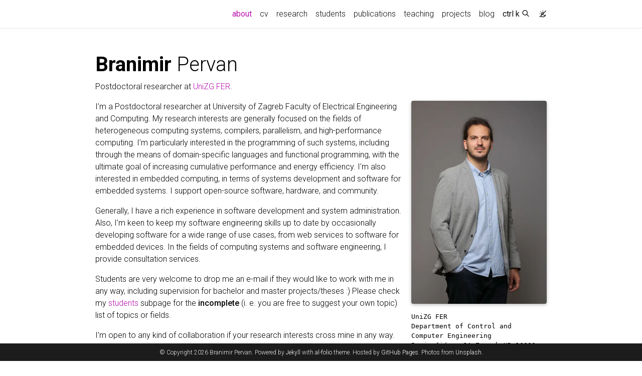

--- FILE ---
content_type: text/html; charset=utf-8
request_url: https://bpervan.github.io/
body_size: 8259
content:
<!DOCTYPE html> <html lang="en"> <head> <meta http-equiv="Content-Type" content="text/html; charset=UTF-8"> <meta charset="utf-8"> <meta name="viewport" content="width=device-width, initial-scale=1, shrink-to-fit=no"> <meta http-equiv="X-UA-Compatible" content="IE=edge"> <title> Branimir Pervan </title> <meta name="author" content="Branimir Pervan"> <meta name="description" content="Personal web page for Branimir Pervan, a postdoctoral researcher at the University of Zagreb, Faculty of Electrical Engineering and Computing "> <meta name="keywords" content="research, university, parallelism, software, embedded, heterogeneous systems, cv, personal, academic, computer, science"> <link rel="stylesheet" href="/assets/css/bootstrap.min.css?a4b3f509e79c54a512b890d73235ef04"> <link rel="stylesheet" href="https://cdn.jsdelivr.net/npm/mdbootstrap@4.20.0/css/mdb.min.css" integrity="sha256-jpjYvU3G3N6nrrBwXJoVEYI/0zw8htfFnhT9ljN3JJw=" crossorigin="anonymous"> <link defer rel="stylesheet" href="/assets/css/academicons.min.css?f0b7046b84e425c55f3463ac249818f5"> <link defer rel="stylesheet" href="/assets/css/scholar-icons.css?62b2ac103a88034e6882a5be5f3e2772"> <link defer rel="stylesheet" type="text/css" href="https://fonts.googleapis.com/css?family=Roboto:300,400,500,700|Roboto+Slab:100,300,400,500,700|Material+Icons&amp;display=swap"> <link defer rel="stylesheet" href="/assets/css/jekyll-pygments-themes-github.css?591dab5a4e56573bf4ef7fd332894c99" media="" id="highlight_theme_light"> <link rel="shortcut icon" href="data:image/svg+xml,&lt;svg%20xmlns=%22http://www.w3.org/2000/svg%22%20viewBox=%220%200%20100%20100%22&gt;&lt;text%20y=%22.9em%22%20font-size=%2290%22&gt;%E2%9A%9B%EF%B8%8F&lt;/text&gt;&lt;/svg&gt;"> <link rel="stylesheet" href="/assets/css/main.css?d41d8cd98f00b204e9800998ecf8427e"> <link rel="canonical" href="https://bpervan.github.io/"> <script src="/assets/js/theme.js?a81d82887dd692e91686b43de4542f18"></script> <link defer rel="stylesheet" href="/assets/css/jekyll-pygments-themes-native.css?5847e5ed4a4568527aa6cfab446049ca" media="none" id="highlight_theme_dark"> <script>
    initTheme();
  </script> </head> <body class="fixed-top-nav "> <header> <nav id="navbar" class="navbar navbar-light navbar-expand-sm fixed-top" role="navigation"> <div class="container"> <button class="navbar-toggler collapsed ml-auto" type="button" data-toggle="collapse" data-target="#navbarNav" aria-controls="navbarNav" aria-expanded="false" aria-label="Toggle navigation"> <span class="sr-only">Toggle navigation</span> <span class="icon-bar top-bar"></span> <span class="icon-bar middle-bar"></span> <span class="icon-bar bottom-bar"></span> </button> <div class="collapse navbar-collapse text-right" id="navbarNav"> <ul class="navbar-nav ml-auto flex-nowrap"> <li class="nav-item active"> <a class="nav-link" href="/">about <span class="sr-only">(current)</span> </a> </li> <li class="nav-item "> <a class="nav-link" href="/cv/">cv </a> </li> <li class="nav-item "> <a class="nav-link" href="/research/">research </a> </li> <li class="nav-item "> <a class="nav-link" href="/students/">students </a> </li> <li class="nav-item "> <a class="nav-link" href="/publications/">publications </a> </li> <li class="nav-item "> <a class="nav-link" href="/teaching/">teaching </a> </li> <li class="nav-item "> <a class="nav-link" href="/projects/">projects </a> </li> <li class="nav-item "> <a class="nav-link" href="/blog/">blog </a> </li> <li class="nav-item"> <button id="search-toggle" title="Search" onclick="openSearchModal()"> <span class="nav-link">ctrl k <i class="ti ti-search"></i></span> </button> </li> <li class="toggle-container"> <button id="light-toggle" title="Change theme"> <i class="ti ti-sun-moon" id="light-toggle-system"></i> <i class="ti ti-moon-filled" id="light-toggle-dark"></i> <i class="ti ti-sun-filled" id="light-toggle-light"></i> </button> </li> </ul> </div> </div> </nav> <progress id="progress" value="0"> <div class="progress-container"> <span class="progress-bar"></span> </div> </progress> </header> <div class="container mt-5" role="main"> <div class="post"> <header class="post-header"> <h1 class="post-title"> <span class="font-weight-bold">Branimir</span> Pervan </h1> <p class="desc">Postdoctoral researcher at <a href="https://www.fer.unizg.hr/" rel="external nofollow noopener" target="_blank">UniZG FER</a>.</p> </header> <article> <div class="profile float-right"> <figure> <picture> <source class="responsive-img-srcset" srcset="/assets/img/prof_pic-480.webp 480w,/assets/img/prof_pic-800.webp 800w,/assets/img/prof_pic-1400.webp 1400w," type="image/webp" sizes="(min-width: 930px) 270.0px, (min-width: 576px) 30vw, 95vw"> <img src="/assets/img/prof_pic.jpg?b9b1e4d6fa9c2a5a58a4ba37431d6b9b" class="img-fluid z-depth-1 rounded" width="100%" height="auto" alt="prof_pic.jpg" loading="eager" onerror="this.onerror=null; $('.responsive-img-srcset').remove();"> </source></picture> </figure> <div class="more-info"> <p>UniZG FER</p> <p>Department of Control and Computer Engineering</p> <p>Banjavčićeva 1A</p> <p>Zagreb HR-10000</p> </div> </div> <div class="clearfix"> <p>I’m a Postdoctoral researcher at University of Zagreb Faculty of Electrical Engineering and Computing. My research interests are generally focused on the fields of heterogeneous computing systems, compilers, parallelism, and high-performance computing. I’m particularly interested in the programming of such systems, including through the means of domain-specific languages and functional programming, with the ultimate goal of increasing cumulative performance and energy efficiency. I’m also interested in embedded computing, in terms of systems development and software for embedded systems. I support open-source software, hardware, and community.</p> <p>Generally, I have a rich experience in software development and system administration. Also, I’m keen to keep my software engineering skills up to date by occasionally developing software for a wide range of use cases, from web services to software for embedded devices. In the fields of computing systems and software engineering, I provide consultation services.</p> <p>Students are very welcome to drop me an e-mail if they would like to work with me in any way, including supervision for bachelor and master projects/theses :) Please check my <a href="/students">students</a> subpage for the <strong>incomplete</strong> (i. e. you are free to suggest your own topic) list of topics or fields.</p> <p>I’m open to any kind of collaboration if your research interests cross mine in any way. Feel free to contact me :)</p> </div> <h2> <a href="/publications/" style="color: inherit">selected publications</a> </h2> <div class="publications"> <ol class="bibliography"> <li> <div class="row"> <div class="col col-sm-2 abbr"> </div> <div id="Ivandic2025_3" class="col-sm-8"> <div class="title">Machine Learning-Based Risk Stratification for Sudden Cardiac Death Using Clinical and Device-Derived Data</div> <div class="author"> Hana Ivandic, <em>Branimir Pervan</em>, Mislav Puljevic, and <span class="more-authors" title="click to view 2 more authors" onclick=" var element=$(this); element.attr('title', ''); var more_authors_text=element.text() == '2 more authors' ? 'Vedran Velagic, Alan Jovic' : '2 more authors'; var cursorPosition=0; var textAdder=setInterval(function(){ element.html(more_authors_text.substring(0, cursorPosition + 1)); if (++cursorPosition == more_authors_text.length){ clearInterval(textAdder); } }, '10'); ">2 more authors</span> </div> <div class="periodical"> <em>Sensors</em>, Dec 2025 </div> <div class="periodical"> </div> <div class="links"> <a class="abstract btn btn-sm z-depth-0" role="button">Abs</a> <a href="https://doi.org/10.3390/s26010086" class="btn btn-sm z-depth-0" role="button" rel="external nofollow noopener" target="_blank">DOI</a> <a class="bibtex btn btn-sm z-depth-0" role="button">Bib</a> <a href="https://www.mdpi.com/1424-8220/26/1/86" class="btn btn-sm z-depth-0" role="button" rel="external nofollow noopener" target="_blank">HTML</a> </div> <div class="abstract hidden"> <p>Sudden cardiac death (SCD) remains a major clinical challenge, with implantable cardioverter-defibrillators (ICDs) serving as the primary preventive intervention. Current patient selection guidelines rely on limited and imperfect risk markers. This study explores the potential of machine learning (ML) models to improve SCD risk prediction using tabular clinical data that include features derived from medical sensing devices such as electrocardiograms (ECGs) and ICDs. Several ML models, including tree-based models, Naive Bayes (NB), logistic regression (LR), and voting classifiers (VC), were trained on demographic, clinical, laboratory, and device-derived variables from patients who underwent ICD implantation at a Croatian tertiary center. The target variable was the activation of the ICD device (appropriate or inappropriate/missed), serving as a surrogate for high-risk SCD detection. Models were optimized for the F2-score to prioritize high-risk patient detection, and interpretability was achieved with post hoc SHAP value analysis, which confirmed known and revealed additional potential SCD predictors. The random forest (RF) model achieved the highest F2-score (F2-score 0.74, AUC-ROC 0.73), demonstrating a recall of 97.30% and meeting the primary objective of high true positive detection, while the VC classifier achieved the highest overall discrimination (F2-score 0.71, AUC-ROC 0.76). The predictive performance of multiple ML models, particularly the high recall they achieved, demonstrates the promising potential of ML to refine ICD patient selection.</p> </div> <div class="bibtex hidden"> <figure class="highlight"><pre><code class="language-bibtex" data-lang="bibtex"><span class="nc">@article</span><span class="p">{</span><span class="nl">Ivandic2025_3</span><span class="p">,</span>
  <span class="na">author</span> <span class="p">=</span> <span class="s">{Ivandic, Hana and Pervan, Branimir and Puljevic, Mislav and Velagic, Vedran and Jovic, Alan}</span><span class="p">,</span>
  <span class="na">doi</span> <span class="p">=</span> <span class="s">{10.3390/s26010086}</span><span class="p">,</span>
  <span class="na">issn</span> <span class="p">=</span> <span class="s">{1424-8220}</span><span class="p">,</span>
  <span class="na">issue</span> <span class="p">=</span> <span class="s">{1}</span><span class="p">,</span>
  <span class="na">journal</span> <span class="p">=</span> <span class="s">{Sensors}</span><span class="p">,</span>
  <span class="na">month</span> <span class="p">=</span> <span class="nv">dec</span><span class="p">,</span>
  <span class="na">pages</span> <span class="p">=</span> <span class="s">{86}</span><span class="p">,</span>
  <span class="na">title</span> <span class="p">=</span> <span class="s">{Machine Learning-Based Risk Stratification for Sudden Cardiac Death Using Clinical and Device-Derived Data}</span><span class="p">,</span>
  <span class="na">volume</span> <span class="p">=</span> <span class="s">{26}</span><span class="p">,</span>
  <span class="na">url</span> <span class="p">=</span> <span class="s">{https://www.mdpi.com/1424-8220/26/1/86}</span><span class="p">,</span>
  <span class="na">year</span> <span class="p">=</span> <span class="s">{2025}</span><span class="p">,</span>
<span class="p">}</span></code></pre></figure> </div> </div> </div> </li> <li> <div class="row"> <div class="col col-sm-2 abbr"> </div> <div id="Ivandic2025" class="col-sm-8"> <div class="title">Beat the Offers—A Machine-Learning Approach for Predicting Contestants’ Choices and Games’ Outcomes on a TV Quiz Show</div> <div class="author"> Hana Ivandic, <em>Branimir Pervan</em>, Josip Knezovic, and <span class="more-authors" title="click to view 1 more author" onclick=" var element=$(this); element.attr('title', ''); var more_authors_text=element.text() == '1 more author' ? 'Alan Jovic' : '1 more author'; var cursorPosition=0; var textAdder=setInterval(function(){ element.html(more_authors_text.substring(0, cursorPosition + 1)); if (++cursorPosition == more_authors_text.length){ clearInterval(textAdder); } }, '10'); ">1 more author</span> </div> <div class="periodical"> <em>Applied Sciences</em>, May 2025 </div> <div class="periodical"> </div> <div class="links"> <a class="abstract btn btn-sm z-depth-0" role="button">Abs</a> <a href="https://doi.org/10.3390/app15105722" class="btn btn-sm z-depth-0" role="button" rel="external nofollow noopener" target="_blank">DOI</a> <a class="bibtex btn btn-sm z-depth-0" role="button">Bib</a> <a href="https://www.mdpi.com/2076-3417/15/10/5722" class="btn btn-sm z-depth-0" role="button" rel="external nofollow noopener" target="_blank">HTML</a> </div> <div class="abstract hidden"> <p>Beat the Chasers is a popular UK-originating TV quiz show that premiered in Croatia in 2023. On the show, a contestant challenges a team of up to five chasers with respect to the offers provided by the production. Each offer balances risk and reward, varying in prize money, time advantage, and the number of chasers. In this paper, we first present the dataset obtained by extracting data from the publicly broadcast episodes of Beat the Chasers in Croatia. We then apply various machine-learning models with the goals of predicting (1) which offer a contestant is most likely to select and (2) the game’s outcome. The best-case results suggest that we can successfully do both by reaching an F1-score of 73.6% for the selected offer prediction and 84.6% for the game’s outcome prediction. Regarding the feature importance analysis, we identified the contestant’s hometown size, NUTS 2 region, age group, and gender as the most relevant features in the case of the selected offer prediction. As for the outcome prediction, the game-specific features emerged as the most important, namely, the cash builder result, the selected number of chasers, and the chasers’ time in the selected offer.</p> </div> <div class="bibtex hidden"> <figure class="highlight"><pre><code class="language-bibtex" data-lang="bibtex"><span class="nc">@article</span><span class="p">{</span><span class="nl">Ivandic2025</span><span class="p">,</span>
  <span class="na">author</span> <span class="p">=</span> <span class="s">{Ivandic, Hana and Pervan, Branimir and Knezovic, Josip and Jovic, Alan}</span><span class="p">,</span>
  <span class="na">doi</span> <span class="p">=</span> <span class="s">{10.3390/app15105722}</span><span class="p">,</span>
  <span class="na">issn</span> <span class="p">=</span> <span class="s">{2076-3417}</span><span class="p">,</span>
  <span class="na">issue</span> <span class="p">=</span> <span class="s">{10}</span><span class="p">,</span>
  <span class="na">journal</span> <span class="p">=</span> <span class="s">{Applied Sciences}</span><span class="p">,</span>
  <span class="na">keywords</span> <span class="p">=</span> <span class="s">{Beat the Chasers,TV quiz show,data extraction,data mining,machine learning}</span><span class="p">,</span>
  <span class="na">month</span> <span class="p">=</span> <span class="nv">may</span><span class="p">,</span>
  <span class="na">pages</span> <span class="p">=</span> <span class="s">{5722}</span><span class="p">,</span>
  <span class="na">title</span> <span class="p">=</span> <span class="s">{{Beat the Offers—A Machine-Learning Approach for Predicting Contestants’ Choices and Games’ Outcomes on a TV Quiz Show}}</span><span class="p">,</span>
  <span class="na">volume</span> <span class="p">=</span> <span class="s">{15}</span><span class="p">,</span>
  <span class="na">url</span> <span class="p">=</span> <span class="s">{https://www.mdpi.com/2076-3417/15/10/5722}</span><span class="p">,</span>
  <span class="na">year</span> <span class="p">=</span> <span class="s">{2025}</span><span class="p">,</span>
<span class="p">}</span></code></pre></figure> </div> </div> </div> </li> <li> <div class="row"> <div class="col col-sm-2 abbr"> </div> <div id="Pervan2022" class="col-sm-8"> <div class="title">Energy-efficient distributed password hash computation on heterogeneous embedded system</div> <div class="author"> <em>Branimir Pervan</em>, Josip Knezovic, and Emanuel Guberovic </div> <div class="periodical"> <em>Automatika</em>, May 2022 </div> <div class="periodical"> </div> <div class="links"> <a class="abstract btn btn-sm z-depth-0" role="button">Abs</a> <a href="https://doi.org/10.1080/00051144.2022.2042115" class="btn btn-sm z-depth-0" role="button" rel="external nofollow noopener" target="_blank">DOI</a> <a class="bibtex btn btn-sm z-depth-0" role="button">Bib</a> <a href="https://www.tandfonline.com/doi/abs/10.1080/00051144.2022.2042115" class="btn btn-sm z-depth-0" role="button" rel="external nofollow noopener" target="_blank">HTML</a> </div> <div class="abstract hidden"> <p>This paper presents the improved version of our cool Cracker cluster (cCc), a heterogeneous distributed system for parallel and energy-efficient bcrypt password hash computation. The cluster consists of up to 8 computational units (nodes) with different performances measured in bcrypt hash computations per second [H/s]. In the cluster, nodes are low-power heterogeneous embedded systems with programmable logic containing specialized hash computation accelerators. In the experiments, we used a combination of Xilinx Zynq-series SoC boards and ZTEX 1.15y board which was initially used as a bitcoin miner. Zynq based nodes use the improved version of our custom bcrypt accelerator, which executes the most costly parts of the bcrypt hash computation in programmable logic. The cluster was formed around the famous open-source password cracking software package John the Ripper (abbr. JtR). On the communication layer, we used Message Passing Interface (MPI)library with a standard Ethernet network connecting the nodes. To mitigate the different performances among the cluster nodes and to balance the load, we developed and implemented password candidate distribution scheme based on the passwords’ probability distribution, i.e. the order of appearance in the dictionary. We tested individual nodes and the cluster as a whole, trying different combinations of nodes and evaluating our distribution scheme for password candidates. We also compared our cluster with various GPU implementations in terms of performance, energy-efficiency, and price-efficiency. We show that our solution outperforms other platforms such as high-end GPUs, by a factor of at least 3 in terms of energy-efficiency and thus producing less overall cost of password attack than other platforms. In terms of the total operational costs, our cluster pays off after 4500 cracked passwords for a bcrypt hash with cost parameter 12, which makes it more appealing for real-world password-based system attacks. We also demonstrate the scalability of our cCc cluster.</p> </div> <div class="bibtex hidden"> <figure class="highlight"><pre><code class="language-bibtex" data-lang="bibtex"><span class="nc">@article</span><span class="p">{</span><span class="nl">Pervan2022</span><span class="p">,</span>
  <span class="na">author</span> <span class="p">=</span> <span class="s">{Pervan, Branimir and Knezovic, Josip and Guberovic, Emanuel}</span><span class="p">,</span>
  <span class="na">doi</span> <span class="p">=</span> <span class="s">{10.1080/00051144.2022.2042115}</span><span class="p">,</span>
  <span class="na">journal</span> <span class="p">=</span> <span class="s">{Automatika}</span><span class="p">,</span>
  <span class="na">number</span> <span class="p">=</span> <span class="s">{3}</span><span class="p">,</span>
  <span class="na">pages</span> <span class="p">=</span> <span class="s">{399--417}</span><span class="p">,</span>
  <span class="na">publisher</span> <span class="p">=</span> <span class="s">{Taylor &amp; Francis}</span><span class="p">,</span>
  <span class="na">title</span> <span class="p">=</span> <span class="s">{{Energy-efficient distributed password hash computation on heterogeneous embedded system}}</span><span class="p">,</span>
  <span class="na">url</span> <span class="p">=</span> <span class="s">{https://www.tandfonline.com/doi/abs/10.1080/00051144.2022.2042115}</span><span class="p">,</span>
  <span class="na">volume</span> <span class="p">=</span> <span class="s">{63}</span><span class="p">,</span>
  <span class="na">year</span> <span class="p">=</span> <span class="s">{2022}</span><span class="p">,</span>
<span class="p">}</span></code></pre></figure> </div> </div> </div> </li> <li> <div class="row"> <div class="col col-sm-2 abbr"> </div> <div id="Pervan2019" class="col-sm-8"> <div class="title">Distributed Password Hash Computation on Commodity Heterogeneous Programmable Platforms</div> <div class="author"> <em>Branimir Pervan</em>, Josip Knezovic, and Katja Pericin </div> <div class="periodical"> <em>In 13th USENIX Workshop on Offensive Technologies, WOOT 2019, co-located with USENIX Security 2019</em>, May 2019 </div> <div class="periodical"> </div> <div class="links"> <a class="abstract btn btn-sm z-depth-0" role="button">Abs</a> <a class="bibtex btn btn-sm z-depth-0" role="button">Bib</a> <a href="https://www.usenix.org/conference/woot19/presentation/pervan" class="btn btn-sm z-depth-0" role="button" rel="external nofollow noopener" target="_blank">HTML</a> </div> <div class="abstract hidden"> <p>In this paper, we present the Cool Cracker Cluster cCc: a heterogeneous distributed system for parallel, energy-efficient, and high-speed bcrypt password hash computation. The cluster consists of up to 32 heterogeneous nodes with Zynq-7000-based SoCs featuring a dual-core, general-purpose ARM processor coupled with FPGA programmable logic. Each node uses our custom bcrypt accelerator which executes the most costly parts of the hash computation in programmable logic. We integrated our bcrypt implementation into John the Ripper, an open source password cracking software. Message Passing interface (MPI) support in John the Ripper is used to form a distributed cluster. We tested the cluster, trying different configurations of boards (Zedboards and Pynq boards), salt randomness, and cost parameters finding out that password cracking scales linearly with the number of nodes. In terms of performance (number of computed hashes per second) and energy efficiency (performance per Watt), cCc outperforms current systems based on high-end GPU cards, namely Nvidia Tesla V100, by a factor of 2.72 and 5 respectively.</p> </div> <div class="bibtex hidden"> <figure class="highlight"><pre><code class="language-bibtex" data-lang="bibtex"><span class="nc">@inproceedings</span><span class="p">{</span><span class="nl">Pervan2019</span><span class="p">,</span>
  <span class="na">author</span> <span class="p">=</span> <span class="s">{Pervan, Branimir and Knezovic, Josip and Pericin, Katja}</span><span class="p">,</span>
  <span class="na">booktitle</span> <span class="p">=</span> <span class="s">{13th USENIX Workshop on Offensive Technologies, WOOT 2019, co-located with USENIX Security 2019}</span><span class="p">,</span>
  <span class="na">title</span> <span class="p">=</span> <span class="s">{{Distributed Password Hash Computation on Commodity Heterogeneous Programmable Platforms}}</span><span class="p">,</span>
  <span class="na">url</span> <span class="p">=</span> <span class="s">{https://www.usenix.org/conference/woot19/presentation/pervan https://www.usenix.org/system/files/woot19-paper_pervan.pdf}</span><span class="p">,</span>
  <span class="na">year</span> <span class="p">=</span> <span class="s">{2019}</span><span class="p">,</span>
<span class="p">}</span></code></pre></figure> </div> </div> </div> </li> </ol> </div> <div class="social"> <div class="contact-icons"> <a href="mailto:%62%72%61%6E%69%6D%69%72.%70%65%72%76%61%6E@%66%65%72.%75%6E%69%7A%67.%68%72" title="email"><i class="fa-solid fa-envelope"></i></a> <a href="https://github.com/bpervan" title="GitHub" rel="external nofollow noopener" target="_blank"><i class="fa-brands fa-github"></i></a> <a href="https://gitlab.com/bpervan" title="GitLab" rel="external nofollow noopener" target="_blank"><i class="fa-brands fa-gitlab"></i></a> <a href="https://www.linkedin.com/in/branimirpervan" title="LinkedIn" rel="external nofollow noopener" target="_blank"><i class="fa-brands fa-linkedin"></i></a> <a href="https://orcid.org/0000-0003-3803-0910" title="ORCID" rel="external nofollow noopener" target="_blank"><i class="ai ai-orcid"></i></a> <a href="https://www.researchgate.net/profile/Branimir-Pervan/" title="ResearchGate" rel="external nofollow noopener" target="_blank"><i class="ai ai-researchgate"></i></a> <a href="/feed.xml" title="RSS Feed"><i class="fa-solid fa-square-rss"></i></a> <a href="https://scholar.google.com/citations?user=bzNtoo8AAAAJ" title="Google Scholar" rel="external nofollow noopener" target="_blank"><i class="ai ai-google-scholar"></i></a> <a href="https://twitter.com/bpervan" title="X" rel="external nofollow noopener" target="_blank"><i class="fa-brands fa-x-twitter"></i></a> </div> <div class="contact-note">Don't be intimidated by the number of icons here. I'm seriously doubting the necessity to have them all here myself. If in doubt, use e-mail :) </div> </div> </article> </div> </div> <footer class="fixed-bottom" role="contentinfo"> <div class="container mt-0"> © Copyright 2026 Branimir Pervan. Powered by <a href="https://jekyllrb.com/" target="_blank" rel="external nofollow noopener">Jekyll</a> with <a href="https://github.com/alshedivat/al-folio" rel="external nofollow noopener" target="_blank">al-folio</a> theme. Hosted by <a href="https://pages.github.com/" target="_blank" rel="external nofollow noopener">GitHub Pages</a>. Photos from <a href="https://unsplash.com" target="_blank" rel="external nofollow noopener">Unsplash</a>. </div> </footer> <script src="https://cdn.jsdelivr.net/npm/jquery@3.6.0/dist/jquery.min.js" integrity="sha256-/xUj+3OJU5yExlq6GSYGSHk7tPXikynS7ogEvDej/m4=" crossorigin="anonymous"></script> <script src="/assets/js/bootstrap.bundle.min.js"></script> <script src="https://cdn.jsdelivr.net/npm/mdbootstrap@4.20.0/js/mdb.min.js" integrity="sha256-NdbiivsvWt7VYCt6hYNT3h/th9vSTL4EDWeGs5SN3DA=" crossorigin="anonymous"></script> <script defer src="https://cdn.jsdelivr.net/npm/masonry-layout@4.2.2/dist/masonry.pkgd.min.js" integrity="sha256-Nn1q/fx0H7SNLZMQ5Hw5JLaTRZp0yILA/FRexe19VdI=" crossorigin="anonymous"></script> <script defer src="https://cdn.jsdelivr.net/npm/imagesloaded@5.0.0/imagesloaded.pkgd.min.js" integrity="sha256-htrLFfZJ6v5udOG+3kNLINIKh2gvoKqwEhHYfTTMICc=" crossorigin="anonymous"></script> <script defer src="/assets/js/masonry.js?a0db7e5d5c70cc3252b3138b0c91dcaf" type="text/javascript"></script> <script defer src="https://cdn.jsdelivr.net/npm/medium-zoom@1.1.0/dist/medium-zoom.min.js" integrity="sha256-ZgMyDAIYDYGxbcpJcfUnYwNevG/xi9OHKaR/8GK+jWc=" crossorigin="anonymous"></script> <script defer src="/assets/js/zoom.js?85ddb88934d28b74e78031fd54cf8308"></script> <script src="/assets/js/no_defer.js?2781658a0a2b13ed609542042a859126"></script> <script defer src="/assets/js/common.js?e0514a05c5c95ac1a93a8dfd5249b92e"></script> <script defer src="/assets/js/copy_code.js?c8a01c11a92744d44b093fc3bda915df" type="text/javascript"></script> <script defer src="/assets/js/jupyter_new_tab.js?d9f17b6adc2311cbabd747f4538bb15f"></script> <script async src="https://d1bxh8uas1mnw7.cloudfront.net/assets/embed.js"></script> <script async src="https://badge.dimensions.ai/badge.js"></script> <script defer type="text/javascript" id="MathJax-script" src="https://cdn.jsdelivr.net/npm/mathjax@3.2.2/es5/tex-mml-chtml.js" integrity="sha256-MASABpB4tYktI2Oitl4t+78w/lyA+D7b/s9GEP0JOGI=" crossorigin="anonymous"></script> <script src="/assets/js/mathjax-setup.js?a5bb4e6a542c546dd929b24b8b236dfd"></script> <script defer src="https://cdnjs.cloudflare.com/polyfill/v3/polyfill.min.js?features=es6" crossorigin="anonymous"></script> <script defer src="/assets/js/progress-bar.js?2f30e0e6801ea8f5036fa66e1ab0a71a" type="text/javascript"></script> <script src="/assets/js/vanilla-back-to-top.min.js?f40d453793ff4f64e238e420181a1d17"></script> <script>
    addBackToTop();
  </script> <script type="module" src="/assets/js/search/ninja-keys.min.js?a3446f084dcaecc5f75aa1757d087dcf"></script> <ninja-keys hidebreadcrumbs noautoloadmdicons placeholder="Type to start searching"></ninja-keys> <script src="/assets/js/search-setup.js?6c304f7b1992d4b60f7a07956e52f04a"></script> <script src="/assets/js/search-data.js"></script> <script src="/assets/js/shortcut-key.js?6f508d74becd347268a7f822bca7309d"></script> </body> </html>

--- FILE ---
content_type: application/javascript; charset=utf-8
request_url: https://bpervan.github.io/assets/js/search/reactive-element/decorators/query.min.js
body_size: 71
content:
/**
 * Bundled by jsDelivr using Rollup v2.79.1 and Terser v5.19.2.
 * Original file: /npm/@lit/reactive-element@2.0.4/decorators/query.js
 *
 * Do NOT use SRI with dynamically generated files! More information: https://www.jsdelivr.com/using-sri-with-dynamic-files
 */
/**
 * @license
 * Copyright 2017 Google LLC
 * SPDX-License-Identifier: BSD-3-Clause
 */
const e=(e,t,r)=>(r.configurable=!0,r.enumerable=!0,Reflect.decorate&&"object"!=typeof t&&Object.defineProperty(e,t,r),r)
/**
 * @license
 * Copyright 2017 Google LLC
 * SPDX-License-Identifier: BSD-3-Clause
 */;function t(t,r){return(n,o,l)=>{const u=e=>e.renderRoot?.querySelector(t)??null;if(r){const{get:t,set:r}="object"==typeof o?n:l??(()=>{const e=Symbol();return{get(){return this[e]},set(t){this[e]=t}}})();return e(n,o,{get(){let e=t.call(this);return void 0===e&&(e=u(this),(null!==e||this.hasUpdated)&&r.call(this,e)),e}})}return e(n,o,{get(){return u(this)}})}}export{t as query};export default null;

--- FILE ---
content_type: application/javascript; charset=utf-8
request_url: https://bpervan.github.io/assets/js/search/reactive-element/decorators/custom-element.min.js
body_size: -81
content:
/**
 * Bundled by jsDelivr using Rollup v2.79.1 and Terser v5.19.2.
 * Original file: /npm/@lit/reactive-element@2.0.4/decorators/custom-element.js
 *
 * Do NOT use SRI with dynamically generated files! More information: https://www.jsdelivr.com/using-sri-with-dynamic-files
 */
/**
 * @license
 * Copyright 2017 Google LLC
 * SPDX-License-Identifier: BSD-3-Clause
 */
const e=e=>(t,n)=>{void 0!==n?n.addInitializer((()=>{customElements.define(e,t)})):customElements.define(e,t)};export{e as customElement};export default null;

--- FILE ---
content_type: application/javascript; charset=utf-8
request_url: https://bpervan.github.io/assets/js/search/lit-html/directives/class-map.min.js
body_size: 3116
content:
/**
 * Bundled by jsDelivr using Rollup v2.79.1 and Terser v5.19.2.
 * Original file: /npm/lit-html@3.1.3/directives/class-map.js
 *
 * Do NOT use SRI with dynamically generated files! More information: https://www.jsdelivr.com/using-sri-with-dynamic-files
 */
/**
 * @license
 * Copyright 2017 Google LLC
 * SPDX-License-Identifier: BSD-3-Clause
 */
const t=globalThis,e=t.trustedTypes,s=e?e.createPolicy("lit-html",{createHTML:t=>t}):void 0,i="$lit$",n=`lit$${Math.random().toFixed(9).slice(2)}$`,r="?"+n,o=`<${r}>`,h=document,l=()=>h.createComment(""),$=t=>null===t||"object"!=typeof t&&"function"!=typeof t,a=Array.isArray,A=t=>a(t)||"function"==typeof t?.[Symbol.iterator],c="[ \t\n\f\r]",_=/<(?:(!--|\/[^a-zA-Z])|(\/?[a-zA-Z][^>\s]*)|(\/?$))/g,d=/-->/g,p=/>/g,u=RegExp(`>|${c}(?:([^\\s"'>=/]+)(${c}*=${c}*(?:[^ \t\n\f\r"'\`<>=]|("|')|))|$)`,"g"),g=/'/g,f=/"/g,v=/^(?:script|style|textarea|title)$/i,m=Symbol.for("lit-noChange"),y=Symbol.for("lit-nothing"),x=new WeakMap,H=h.createTreeWalker(h,129);function T(t,e){if(!Array.isArray(t)||!t.hasOwnProperty("raw"))throw Error("invalid template strings array");return void 0!==s?s.createHTML(e):e}const N=(t,e)=>{const s=t.length-1,r=[];let h,l=2===e?"<svg>":"",$=_;for(let e=0;e<s;e++){const s=t[e];let a,A,c=-1,m=0;for(;m<s.length&&($.lastIndex=m,A=$.exec(s),null!==A);)m=$.lastIndex,$===_?"!--"===A[1]?$=d:void 0!==A[1]?$=p:void 0!==A[2]?(v.test(A[2])&&(h=RegExp("</"+A[2],"g")),$=u):void 0!==A[3]&&($=u):$===u?">"===A[0]?($=h??_,c=-1):void 0===A[1]?c=-2:(c=$.lastIndex-A[2].length,a=A[1],$=void 0===A[3]?u:'"'===A[3]?f:g):$===f||$===g?$=u:$===d||$===p?$=_:($=u,h=void 0);const y=$===u&&t[e+1].startsWith("/>")?" ":"";l+=$===_?s+o:c>=0?(r.push(a),s.slice(0,c)+i+s.slice(c)+n+y):s+n+(-2===c?e:y)}return[T(t,l+(t[s]||"<?>")+(2===e?"</svg>":"")),r]};class b{constructor({strings:t,_$litType$:s},o){let h;this.parts=[];let $=0,a=0;const A=t.length-1,c=this.parts,[_,d]=N(t,s);if(this.el=b.createElement(_,o),H.currentNode=this.el.content,2===s){const t=this.el.content.firstChild;t.replaceWith(...t.childNodes)}for(;null!==(h=H.nextNode())&&c.length<A;){if(1===h.nodeType){if(h.hasAttributes())for(const t of h.getAttributeNames())if(t.endsWith(i)){const e=d[a++],s=h.getAttribute(t).split(n),i=/([.?@])?(.*)/.exec(e);c.push({type:1,index:$,name:i[2],strings:s,ctor:"."===i[1]?w:"?"===i[1]?I:"@"===i[1]?U:C}),h.removeAttribute(t)}else t.startsWith(n)&&(c.push({type:6,index:$}),h.removeAttribute(t));if(v.test(h.tagName)){const t=h.textContent.split(n),s=t.length-1;if(s>0){h.textContent=e?e.emptyScript:"";for(let e=0;e<s;e++)h.append(t[e],l()),H.nextNode(),c.push({type:2,index:++$});h.append(t[s],l())}}}else if(8===h.nodeType)if(h.data===r)c.push({type:2,index:$});else{let t=-1;for(;-1!==(t=h.data.indexOf(n,t+1));)c.push({type:7,index:$}),t+=n.length-1}$++}}static createElement(t,e){const s=h.createElement("template");return s.innerHTML=t,s}}function E(t,e,s=t,i){if(e===m)return e;let n=void 0!==i?s._$Co?.[i]:s._$Cl;const r=$(e)?void 0:e._$litDirective$;return n?.constructor!==r&&(n?._$AO?.(!1),void 0===r?n=void 0:(n=new r(t),n._$AT(t,s,i)),void 0!==i?(s._$Co??=[])[i]=n:s._$Cl=n),void 0!==n&&(e=E(t,n._$AS(t,e.values),n,i)),e}class M{constructor(t,e){this._$AV=[],this._$AN=void 0,this._$AD=t,this._$AM=e}get parentNode(){return this._$AM.parentNode}get _$AU(){return this._$AM._$AU}u(t){const{el:{content:e},parts:s}=this._$AD,i=(t?.creationScope??h).importNode(e,!0);H.currentNode=i;let n=H.nextNode(),r=0,o=0,l=s[0];for(;void 0!==l;){if(r===l.index){let e;2===l.type?e=new S(n,n.nextSibling,this,t):1===l.type?e=new l.ctor(n,l.name,l.strings,this,t):6===l.type&&(e=new R(n,this,t)),this._$AV.push(e),l=s[++o]}r!==l?.index&&(n=H.nextNode(),r++)}return H.currentNode=h,i}p(t){let e=0;for(const s of this._$AV)void 0!==s&&(void 0!==s.strings?(s._$AI(t,s,e),e+=s.strings.length-2):s._$AI(t[e])),e++}}class S{get _$AU(){return this._$AM?._$AU??this._$Cv}constructor(t,e,s,i){this.type=2,this._$AH=y,this._$AN=void 0,this._$AA=t,this._$AB=e,this._$AM=s,this.options=i,this._$Cv=i?.isConnected??!0}get parentNode(){let t=this._$AA.parentNode;const e=this._$AM;return void 0!==e&&11===t?.nodeType&&(t=e.parentNode),t}get startNode(){return this._$AA}get endNode(){return this._$AB}_$AI(t,e=this){t=E(this,t,e),$(t)?t===y||null==t||""===t?(this._$AH!==y&&this._$AR(),this._$AH=y):t!==this._$AH&&t!==m&&this._(t):void 0!==t._$litType$?this.$(t):void 0!==t.nodeType?this.T(t):A(t)?this.k(t):this._(t)}S(t){return this._$AA.parentNode.insertBefore(t,this._$AB)}T(t){this._$AH!==t&&(this._$AR(),this._$AH=this.S(t))}_(t){this._$AH!==y&&$(this._$AH)?this._$AA.nextSibling.data=t:this.T(h.createTextNode(t)),this._$AH=t}$(t){const{values:e,_$litType$:s}=t,i="number"==typeof s?this._$AC(t):(void 0===s.el&&(s.el=b.createElement(T(s.h,s.h[0]),this.options)),s);if(this._$AH?._$AD===i)this._$AH.p(e);else{const t=new M(i,this),s=t.u(this.options);t.p(e),this.T(s),this._$AH=t}}_$AC(t){let e=x.get(t.strings);return void 0===e&&x.set(t.strings,e=new b(t)),e}k(t){a(this._$AH)||(this._$AH=[],this._$AR());const e=this._$AH;let s,i=0;for(const n of t)i===e.length?e.push(s=new S(this.S(l()),this.S(l()),this,this.options)):s=e[i],s._$AI(n),i++;i<e.length&&(this._$AR(s&&s._$AB.nextSibling,i),e.length=i)}_$AR(t=this._$AA.nextSibling,e){for(this._$AP?.(!1,!0,e);t&&t!==this._$AB;){const e=t.nextSibling;t.remove(),t=e}}setConnected(t){void 0===this._$AM&&(this._$Cv=t,this._$AP?.(t))}}class C{get tagName(){return this.element.tagName}get _$AU(){return this._$AM._$AU}constructor(t,e,s,i,n){this.type=1,this._$AH=y,this._$AN=void 0,this.element=t,this.name=e,this._$AM=i,this.options=n,s.length>2||""!==s[0]||""!==s[1]?(this._$AH=Array(s.length-1).fill(new String),this.strings=s):this._$AH=y}_$AI(t,e=this,s,i){const n=this.strings;let r=!1;if(void 0===n)t=E(this,t,e,0),r=!$(t)||t!==this._$AH&&t!==m,r&&(this._$AH=t);else{const i=t;let o,h;for(t=n[0],o=0;o<n.length-1;o++)h=E(this,i[s+o],e,o),h===m&&(h=this._$AH[o]),r||=!$(h)||h!==this._$AH[o],h===y?t=y:t!==y&&(t+=(h??"")+n[o+1]),this._$AH[o]=h}r&&!i&&this.j(t)}j(t){t===y?this.element.removeAttribute(this.name):this.element.setAttribute(this.name,t??"")}}class w extends C{constructor(){super(...arguments),this.type=3}j(t){this.element[this.name]=t===y?void 0:t}}class I extends C{constructor(){super(...arguments),this.type=4}j(t){this.element.toggleAttribute(this.name,!!t&&t!==y)}}class U extends C{constructor(t,e,s,i,n){super(t,e,s,i,n),this.type=5}_$AI(t,e=this){if((t=E(this,t,e,0)??y)===m)return;const s=this._$AH,i=t===y&&s!==y||t.capture!==s.capture||t.once!==s.once||t.passive!==s.passive,n=t!==y&&(s===y||i);i&&this.element.removeEventListener(this.name,this,s),n&&this.element.addEventListener(this.name,this,t),this._$AH=t}handleEvent(t){"function"==typeof this._$AH?this._$AH.call(this.options?.host??this.element,t):this._$AH.handleEvent(t)}}class R{constructor(t,e,s){this.element=t,this.type=6,this._$AN=void 0,this._$AM=e,this.options=s}get _$AU(){return this._$AM._$AU}_$AI(t){E(this,t)}}const B=t.litHtmlPolyfillSupport;B?.(b,S),(t.litHtmlVersions??=[]).push("3.1.3");
/**
 * @license
 * Copyright 2017 Google LLC
 * SPDX-License-Identifier: BSD-3-Clause
 */const L={ATTRIBUTE:1,CHILD:2,PROPERTY:3,BOOLEAN_ATTRIBUTE:4,EVENT:5,ELEMENT:6},j=t=>(...e)=>({_$litDirective$:t,values:e});class O{constructor(t){}get _$AU(){return this._$AM._$AU}_$AT(t,e,s){this._$Ct=t,this._$AM=e,this._$Ci=s}_$AS(t,e){return this.update(t,e)}update(t,e){return this.render(...e)}}
/**
 * @license
 * Copyright 2018 Google LLC
 * SPDX-License-Identifier: BSD-3-Clause
 */const P=j(class extends O{constructor(t){if(super(t),t.type!==L.ATTRIBUTE||"class"!==t.name||t.strings?.length>2)throw Error("`classMap()` can only be used in the `class` attribute and must be the only part in the attribute.")}render(t){return" "+Object.keys(t).filter((e=>t[e])).join(" ")+" "}update(t,[e]){if(void 0===this.st){this.st=new Set,void 0!==t.strings&&(this.nt=new Set(t.strings.join(" ").split(/\s/).filter((t=>""!==t))));for(const t in e)e[t]&&!this.nt?.has(t)&&this.st.add(t);return this.render(e)}const s=t.element.classList;for(const t of this.st)t in e||(s.remove(t),this.st.delete(t));for(const t in e){const i=!!e[t];i===this.st.has(t)||this.nt?.has(t)||(i?(s.add(t),this.st.add(t)):(s.remove(t),this.st.delete(t)))}return m}});export{P as classMap};export default null;

--- FILE ---
content_type: application/javascript; charset=utf-8
request_url: https://bpervan.github.io/assets/js/search-data.js
body_size: 2087
content:
// get the ninja-keys element
const ninja = document.querySelector('ninja-keys');

// add the home and posts menu items
ninja.data = [{
    id: "nav-about",
    title: "about",
    section: "Navigation",
    handler: () => {
      window.location.href = "/";
    },
  },{id: "nav-cv",
          title: "cv",
          description: "",
          section: "Navigation",
          handler: () => {
            window.location.href = "/cv/";
          },
        },{id: "nav-research",
          title: "research",
          description: "Thoughs on foundations that I&#39;m trying to build my research upon.",
          section: "Navigation",
          handler: () => {
            window.location.href = "/research/";
          },
        },{id: "nav-students",
          title: "students",
          description: "Topic descriptions.",
          section: "Navigation",
          handler: () => {
            window.location.href = "/students/";
          },
        },{id: "nav-publications",
          title: "publications",
          description: "publications by categories in reversed chronological order. generated by jekyll-scholar.",
          section: "Navigation",
          handler: () => {
            window.location.href = "/publications/";
          },
        },{id: "nav-teaching",
          title: "teaching",
          description: "Materials for courses you taught. Replace this text with your description.",
          section: "Navigation",
          handler: () => {
            window.location.href = "/teaching/";
          },
        },{id: "nav-projects",
          title: "projects",
          description: "Incomplete list of work and non-work related projects.",
          section: "Navigation",
          handler: () => {
            window.location.href = "/projects/";
          },
        },{id: "nav-blog",
          title: "blog",
          description: "",
          section: "Navigation",
          handler: () => {
            window.location.href = "/blog/";
          },
        },{id: "post-o-neradnoj-nedjelji",
        
          title: "O neradnoj nedjelji",
        
        description: "O neradnoj nedjelji",
        section: "Posts",
        handler: () => {
          
            window.location.href = "/blog/2023/neradna-nedjelja/";
          
        },
      },{id: "post-branimir-pervan-proglašen-je-kraj-pandemije-što-žele-da-zaboravimo",
        
          title: 'Branimir Pervan: Proglašen je ‘kraj pandemije’. Što žele da zaboravimo? <svg width="1.2rem" height="1.2rem" top=".5rem" viewBox="0 0 40 40" xmlns="http://www.w3.org/2000/svg"><path d="M17 13.5v6H5v-12h6m3-3h6v6m0-6-9 9" class="icon_svg-stroke" stroke="#999" stroke-width="1.5" fill="none" fill-rule="evenodd" stroke-linecap="round" stroke-linejoin="round"></path></svg>',
        
        description: "Ključna riječ je zaborav. I dok je većini takozvana koronakriza pod utjecajem zaborava postala tek splet neugodnih emocija u dugoročnom pamćenju, gotovo pa nestvarno odjeknula je vijest da nas je Svjetska zdravstvena organizacija počastila de facto službenim proglašavanjem kraja pandemije koronavirusa više od tri godine nakon njezina početka. Odjek takve vijesti teško se može kvalificirati &amp;#8230;The post Branimir Pervan: Proglašen je &amp;#8216;kraj pandemije&amp;#8217;. Što žele da zaboravimo? appeared first on Heretica.",
        section: "Posts",
        handler: () => {
          
            window.open("https://heretica.com.hr/branimir-pervan-proglasen-je-kraj-pandemije-sto-zele-da-zaboravimo/", "_blank");
          
        },
      },{id: "post-branimir-pervan-pobačaj-i-medijska-kakofonija",
        
          title: 'Branimir Pervan: Pobačaj i medijska kakofonija <svg width="1.2rem" height="1.2rem" top=".5rem" viewBox="0 0 40 40" xmlns="http://www.w3.org/2000/svg"><path d="M17 13.5v6H5v-12h6m3-3h6v6m0-6-9 9" class="icon_svg-stroke" stroke="#999" stroke-width="1.5" fill="none" fill-rule="evenodd" stroke-linecap="round" stroke-linejoin="round"></path></svg>',
        
        description: "Sve i da niste skloni redovitom praćenju medija te listanju dnevnih tiskovina, velika je vjerojatnost da niste propustili ono što se u javnosti počelo, pomalo dehumanizirajuće, nazivati &amp;#8220;slučaj Čavajda&amp;#8221;. Slučaj je to u kojem je majka de facto izravno od javnosti zatražila potporu pri ostvarivanju svoga prava na slobodno odlučivanje o rađanju djeteta, kojemu je &amp;#8230;The post Branimir Pervan: Pobačaj i medijska kakofonija appeared first on Heretica.",
        section: "Posts",
        handler: () => {
          
            window.open("https://heretica.com.hr/branimir-pervan-pobacaj-i-medijska-kakofonija/", "_blank");
          
        },
      },{id: "post-branimir-pervan-prohujalo-s-covidom",
        
          title: 'Branimir Pervan: Prohujalo s Covidom <svg width="1.2rem" height="1.2rem" top=".5rem" viewBox="0 0 40 40" xmlns="http://www.w3.org/2000/svg"><path d="M17 13.5v6H5v-12h6m3-3h6v6m0-6-9 9" class="icon_svg-stroke" stroke="#999" stroke-width="1.5" fill="none" fill-rule="evenodd" stroke-linecap="round" stroke-linejoin="round"></path></svg>',
        
        description: "Poznata uzrečica kaže &amp;#8211; svijet je globalno selo. I doista, čini se da je svijet danas uistinu toliko povezan i umrežen da je poprimio određene osobine sela. Neke od tih karakteristika su brzo širenje informacija koje se u šali često pripisuje seoskim babama, činjenica da u selu svi sve znaju i da se najčešće profiliraju &amp;#8230;The post Branimir Pervan: Prohujalo s Covidom appeared first on Heretica.",
        section: "Posts",
        handler: () => {
          
            window.open("https://heretica.com.hr/branimir-pervan-prohujalo-s-covidom/", "_blank");
          
        },
      },{id: "post-kako-izborni-prag-metoda-raspodjele-mandata-i-izborne-jedinice-utječu-na-izborne-rezultate-u",
        
          title: 'Kako izborni prag, metoda raspodjele mandata i izborne jedinice utječu na izborne rezultate... <svg width="1.2rem" height="1.2rem" top=".5rem" viewBox="0 0 40 40" xmlns="http://www.w3.org/2000/svg"><path d="M17 13.5v6H5v-12h6m3-3h6v6m0-6-9 9" class="icon_svg-stroke" stroke="#999" stroke-width="1.5" fill="none" fill-rule="evenodd" stroke-linecap="round" stroke-linejoin="round"></path></svg>',
        
        description: "",
        section: "Posts",
        handler: () => {
          
            window.open("https://medium.com/@branimir.pervan/kako-izborni-prag-metoda-raspodjele-mandata-i-izborne-jedinice-utje%C4%8Du-na-izborne-rezultate-u-5e70adc8a333?source=rss-a120f5934bfd------2", "_blank");
          
        },
      },{id: "books-the-godfather",
          title: 'The Godfather',
          description: "",
          section: "Books",handler: () => {
              window.location.href = "/books/the_godfather/";
            },},{id: "news-a-simple-inline-announcement",
          title: 'A simple inline announcement.',
          description: "",
          section: "News",},{id: "news-a-long-announcement-with-details",
          title: 'A long announcement with details',
          description: "",
          section: "News",handler: () => {
              window.location.href = "/news/announcement_2/";
            },},{id: "news-a-simple-inline-announcement-with-markdown-emoji-sparkles-smile",
          title: 'A simple inline announcement with Markdown emoji! :sparkles: :smile:',
          description: "",
          section: "News",},{id: "projects-cool-cracker-cluster",
          title: 'Cool Cracker Cluster',
          description: "a fast bcrypt hash compute cluster",
          section: "Projects",handler: () => {
              window.location.href = "/projects/ccc/";
            },},{
        id: 'social-email',
        title: 'email',
        section: 'Socials',
        handler: () => {
          window.open("mailto:%62%72%61%6E%69%6D%69%72.%70%65%72%76%61%6E@%66%65%72.%75%6E%69%7A%67.%68%72", "_blank");
        },
      },{
        id: 'social-github',
        title: 'GitHub',
        section: 'Socials',
        handler: () => {
          window.open("https://github.com/bpervan", "_blank");
        },
      },{
        id: 'social-gitlab',
        title: 'GitLab',
        section: 'Socials',
        handler: () => {
          window.open("https://gitlab.com/bpervan", "_blank");
        },
      },{
        id: 'social-linkedin',
        title: 'LinkedIn',
        section: 'Socials',
        handler: () => {
          window.open("https://www.linkedin.com/in/branimirpervan", "_blank");
        },
      },{
        id: 'social-orcid',
        title: 'ORCID',
        section: 'Socials',
        handler: () => {
          window.open("https://orcid.org/0000-0003-3803-0910", "_blank");
        },
      },{
        id: 'social-researchgate',
        title: 'ResearchGate',
        section: 'Socials',
        handler: () => {
          window.open("https://www.researchgate.net/profile/Branimir-Pervan/", "_blank");
        },
      },{
        id: 'social-rss',
        title: 'RSS Feed',
        section: 'Socials',
        handler: () => {
          window.open("/feed.xml", "_blank");
        },
      },{
        id: 'social-scholar',
        title: 'Google Scholar',
        section: 'Socials',
        handler: () => {
          window.open("https://scholar.google.com/citations?user=bzNtoo8AAAAJ", "_blank");
        },
      },{
        id: 'social-x',
        title: 'X',
        section: 'Socials',
        handler: () => {
          window.open("https://twitter.com/bpervan", "_blank");
        },
      },{
      id: 'light-theme',
      title: 'Change theme to light',
      description: 'Change the theme of the site to Light',
      section: 'Theme',
      handler: () => {
        setThemeSetting("light");
      },
    },
    {
      id: 'dark-theme',
      title: 'Change theme to dark',
      description: 'Change the theme of the site to Dark',
      section: 'Theme',
      handler: () => {
        setThemeSetting("dark");
      },
    },
    {
      id: 'system-theme',
      title: 'Use system default theme',
      description: 'Change the theme of the site to System Default',
      section: 'Theme',
      handler: () => {
        setThemeSetting("system");
      },
    },];
